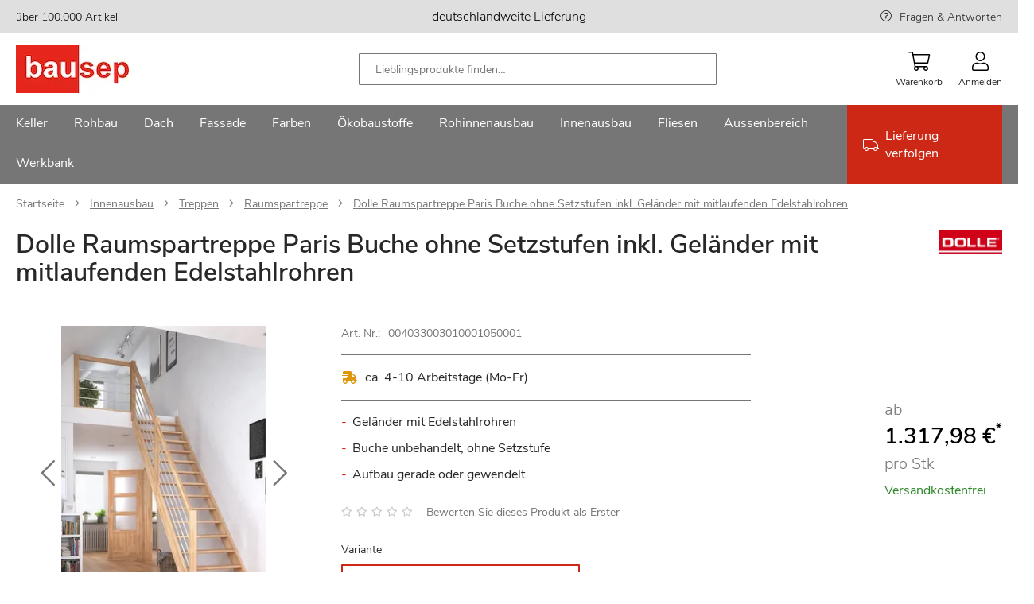

--- FILE ---
content_type: application/javascript; charset=UTF-8
request_url: https://www.bausep.de/static/version1766480641/frontend/Phoenix/bs/de_DE/Phoenix_LowerPrice/js/popup.min.js
body_size: 853
content:
define(['jquery','jquery/ui','mage/mage','jquery/validate','Magento_Ui/js/modal/modal','mage/translate'],function($,a,b,c,modal,$t){$.widget('mage.lowerPricePopup',{options:{ajaxUrl:''},_create:function(){let self=this,requestPricePopup=modal({type:'popup',modalClass:'lower-price-popup',responsive:true,innerScroll:true,title:'',buttons:[]},$('#lower-price_popup'));$(".price_popup_click a").on('click',function(e){e.preventDefault();$(window).trigger('popupOpens');$("#lower-price_popup").modal("openModal");});$("#lowerprice-form").submit(function(event){event.preventDefault();self.doAjax();});$.validator.addMethod('validate-px-greater-than-zero',function(value){return(/^\s*\d+([,.]\d+)*\s*$/).test(value);},$.mage.__('Please enter a number greater than 0 in this field.'));$.validator.addMethod('validate-custom-name',function(value){let website=$('#website').val(),stroeName=$('#store_name').val(),city=$('#city').val(),state=$('#state').val(),phone=$('#phone').val(),zip_code=$('#zip_code').val();return!!(website||(stroeName&&city&&state&&phone&&zip_code));},$.mage.__('Please enter either website or store name,city,state,phone and zip code.'));},doAjax:function(){if($('#lowerprice-form').valid()){$.ajax({url:this.options.ajaxUrl,type:"POST",data:$("#lowerprice-form").serializeArray(),dataType:'json',showLoader:true,success:function(data){if(data.su){let dataMessage=data.msg?data.msg:data.message,msg='<div id="result-data" class="result-su"><p>'+$t(dataMessage)+'</p></div>';$('#result-data').replaceWith(msg);$("#lowerprice-form .field").hide();$("#lowerprice-form .legend").hide();$("#lowerprice-form .actions-toolbar").hide();setTimeout(function(){$('form.lowerprice-form').find("input[type=text], textarea").val("");$('form.lowerprice-form').find("input[type=checkbox], checkbox").prop('checked',false);$("#result-data").hide();$('.lowerprice-close').click();$("#lowerprice-form .field").fadeIn("slow");$("#lowerprice-form .legend").fadeIn("slow");$("#lowerprice-form .actions-toolbar").fadeIn("slow");$("#lower-price_popup").modal("closeModal");},4000);}else{$('form.lowerprice-form')[0].reset();let dataMessage=data.msg?data.msg:data.message,msg='<div id="result-data" class="result-err"><p>'+$t(dataMessage)+'</p></div>';$('#result-data').replaceWith(msg);}
$("#result-data .close").click(function(){$(this).parent().hide();});}});}}});return $.mage.lowerPricePopup;});